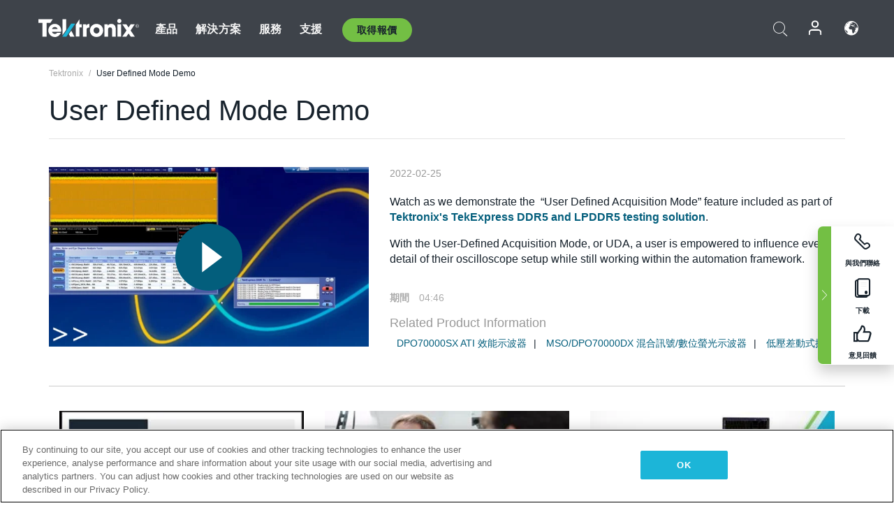

--- FILE ---
content_type: text/html; charset=utf-8
request_url: https://www.tek.com/tw/video/product-demo/user-defined-mode-demo
body_size: 13537
content:



<!DOCTYPE html>
<html lang="zh-TW">
<head itemscope itemtype="http://schema.org/WebSite">
    <meta charset="utf-8">
    <meta http-equiv="X-UA-Compatible" content="IE=edge">
    <meta name="viewport" content="width=device-width" />
    <meta http-equiv="content-language" content="zh-TW">

        <!--Critical CSS Styles-->
        
        <!--CSS Styles-->
        <link rel="stylesheet" id="tek-main-css" href="/patternlab/css/tek.css?v-2026.01.22.1" as="style" data-version="2026.01.22.1">
        <noscript id="tek-main-css-noscript"><link rel="stylesheet" href="/patternlab/css/tek.css?v-2026.01.22.1"></noscript>


    <style type="text/css" data-source="global">
        
    </style>
    <style type="text/css" data-source="localized">
            
    </style>

    <style>
.bundle-card{
overflow: visible;
}
.oem-hide{display:none !important;}
.bundle-card .bundle-price {
font-size:1.425rem!important;
}
@media screen and (min-width: 992px) and (max-width: 1279px){
.bundle-card .bundle-price {
font-size:1.1rem!important;
}
}
.new-nav-item::before {
    color: #73bf44;
    display: initial;
}
:lang(en) .new-nav-item::before, :lang(en) header.header--redesign .nav--main ul li ul li a.category[href="https://my.tek.com/tektalk/"]:before
{
  content: "NEW! ";
   color: #73bf44;
    display: initial;
}
:lang(ja) .new-nav-item::before {
    content: "新着 ";
}
:lang(zh-CN) .new-nav-item::before {
    content: "新的 ";
}
:lang(de-DE) .new-nav-item::before {
    content: "Neu ";
}
:lang(fr-FR) .new-nav-item::before {
    content: "Nouveau "
}
:lang(zh-TW) .new-nav-item::before {
    content: "新的 ";
}
@media screen and (min-width: 992px) {
:lang(fr-FR) .new-nav-item::before {left: -45px;}
  .new-nav-item::before {
    position: absolute;
    left: -20px;
  }
}
.tek-accordion-content {display:none;}
div#drift-frame-controller{z-index:214748364!important;}
@media only screen and (max-width:425px){#onetrust-banner-sdk.otFlat{max-height:25%!important}#onetrust-banner-sdk #onetrust-policy{margin-left:0;margin-top:10px!important}#onetrust-banner-sdk .ot-sdk-columns{width:48%!important;float:left;box-sizing:border-box;padding:0;display:initial;margin-right:2%}#onetrust-consent-sdk #onetrust-button-group button:first-child{margin-top:40px!important}#onetrust-banner-sdk #onetrust-close-btn-container{top:0!important}#onetrust-banner-sdk #onetrust-banner-sdk.ot-close-btn-link,#onetrust-banner-sdk.ot-close-btn-link{padding-top:0!important}}
@media screen and (max-width: 767px){
footer.footer.footer-redesign .footer-connect .social-media-container a {font-size:2rem;}
}
@media screen and (max-width: 300px){
footer.footer.footer-redesign .footer-connect .social-media-container a {font-size:1rem;}
}
/* Slick */
.slider-wrap .slider.slick-slider .banner {display:none;}
.slider-wrap .slider.slick-slider .banner:first-child {display:block;}
.slider-wrap .slider.slick-slider.slick-initialized .banner {display:block;}
/* Documents */
main.main .main-content img.lazy {
max-height: 285px;
min-height: 285px;
}
main.main .main-content #sidebar-wrapper img.lazy,
main.main .main-content img.lazy.loaded,
main.main .main-content .chap-nav img.lazy {
max-height: inherit;
min-height: inherit;
}
main.main .main-content:after,
main.main .main-content #wrapper:after {
    clear: both;
    content: "";
    display: table;
}
@media screen and (min-width: 577px){
  main.main .doc__img {margin: 20px 15px 0px 45px;}
}
/* Slick */
.slider.js-slider-dots img.lazy.loaded,
.main-content img.lazy.loaded {
    max-height: initial;
}
/* MSDM */
div[data-form-block-id="249c9904-bdc6-ee11-9078-6045bd058aac"] {
  visibility: hidden;
  max-height: 1px;
  max-width: 1px;
  overflow: hidden;
}
</style>
    <!--END CSS tyles-->

        <script type="text/javascript" src="/static/js/vendor/jquery-3.5.1.min.js"></script>
<script>
window.dataLayer = window.dataLayer || [];
</script>

<!-- Optimizely -->
<script async src="/api/optimizelyjs/6238166017900544.js"></script>
<!-- End Optimizely -->

<!-- Google Tag Manager -->
<script>(function(w,d,s,l,i){w[l]=w[l]||[];w[l].push({'gtm.start':
new Date().getTime(),event:'gtm.js'});var f=d.getElementsByTagName(s)[0],
j=d.createElement(s),dl=l!='dataLayer'?'&l='+l:'';j.async=true;j.src=
'https://www.googletagmanager.com/gtm.js?id='+i+dl;f.parentNode.insertBefore(j,f);
})(window,document,'script','dataLayer','GTM-77N6');</script>
<!-- End Google Tag Manager -->

    <title itemprop="name">User Defined Mode Demo | Tektronix</title>
    <meta name="keywords" content="User Defined Mode Demo, " />
    <meta name="description" content="Watch as we demonstrate the&#160; “User Defined Acquisition Mode” feature included as part of Tektronix&#39;s TekExpress DDR5 and LPDDR5 testing solution. With the User-Defined Acquisition Mode, or UDA, a user" />

<!--Open Graph Tags-->
    <meta property="og:title" content="User Defined Mode Demo" />

<meta property="og:type" content="website" />


<meta property="og:url" content="https://www.tek.com/tw/video/product-demo/user-defined-mode-demo" />




<!--Canonical and Alternate URLs-->
<link rel="canonical" href="https://www.tek.com/tw/video/product-demo/user-defined-mode-demo" itemprop="url" />



<!--Developer site considerations-->

        <link rel="alternate" hreflang="en" href="https://www.tek.com/en/video/product-demo/user-defined-mode-demo" />
        <link rel="alternate" hreflang="x-default" href="https://www.tek.com/en/video/product-demo/user-defined-mode-demo" />
        <link rel="alternate" hreflang="ja-jp" href="https://www.tek.com/ja/video/product-demo/user-defined-mode-demo" />
        <link rel="alternate" hreflang="de-de" href="https://www.tek.com/de/video/product-demo/user-defined-mode-demo" />
        <link rel="alternate" hreflang="ru-ru" href="https://www.tek.com/ru/video/product-demo/user-defined-mode-demo" />
        <link rel="alternate" hreflang="fr-fr" href="https://www.tek.com/fr/video/product-demo/user-defined-mode-demo" />
        <link rel="alternate" hreflang="zh-cn" href="https://www.tek.com.cn/video/product-demo/user-defined-mode-demo" />
        <link rel="alternate" hreflang="zh-tw" href="https://www.tek.com/tw/video/product-demo/user-defined-mode-demo" />
        <link rel="alternate" hreflang="ko-kr" href="https://www.tek.com/ko/video/product-demo/user-defined-mode-demo" />
        <link rel="alternate" hreflang="vi-vn" href="https://www.tek.com/vn/video/product-demo/user-defined-mode-demo" />
    


<meta name="twitter:text:title" content="User Defined Mode Demo">
<meta name="twitter:title" content="User Defined Mode Demo">
<meta name="twitter:card" content="summary_large_image">
<meta name="twitter:image" content="https://www.tek.com/-/media/images/video-images/user-defined-mode-demo.jpg">
<meta name="twitter:image:alt" content="DDR5 TekExpress Software">
<meta name="twitter:description" content="DDR/LPDDR&amp;nbsp;User Defined Acquisition Mode Demo">

    

    <script type="text/plain" class="optanon-category-C0002">
        if(document.cookie.indexOf('SC_TRACKING_CONSENT') == -1)
        {
            fetch("/api/trackingconsent/giveconsent", {method: "GET", credentials: 'include'});
        }
    </script>
</head>
<body class="" data-channel="" sc-item-id="{FE33055B-6196-4D65-9294-3FDBD6685C71}" data-user-email="" data-user-name="" data-cf-country="US">
<!-- Google Tag Manager (noscript) -->
<noscript><iframe src="https://www.googletagmanager.com/ns.html?id=GTM-77N6"
height="0" width="0" style="display:none;visibility:hidden"></iframe></noscript>
<!-- End Google Tag Manager (noscript) -->

    <header class="header header--redesign tek-contact">
    <div class="header__top-mobile">
        <div class="header__btn">
    <div class="block--phone">
        <div class="buyquote-phone icon-phone"><a class="buy-contact-number"></a></div>
    </div>
    <div id="btn-search" class="btn--search">
        <span class="sr-only">切換搜尋</span>
        <span class="icon-search"></span>
    </div>
        <div class="btn--lang">
            <a class="icon-earth header-right__item"><span class="region-text"></span></a>

            <div id="lang-selector-nav" class="lang-selector-bar lang-selector-redesign">
                <div class="lang-selector-bar__header">
                    <div class="header-text">Current Language</div>
                    <div class="header-right__item"><span class="btn-close">×</span></div>
                    <div class="region-text">Chinese (Traditional, Taiwan)</div>
                </div>
                <p class="lang-selector-bar__message">選取語言：</p>
                <nav class="lang-selector-bar__lang-menu">
                    <ul>
                                <li><a href="https://www.tek.com/en/video/product-demo/user-defined-mode-demo">English</a></li>
                                <li><a href="https://www.tek.com/fr/video/product-demo/user-defined-mode-demo">FRAN&#199;AIS</a></li>
                                <li><a href="https://www.tek.com/de/video/product-demo/user-defined-mode-demo">DEUTSCH</a></li>
                                <li><a href="https://www.tek.com/vn/video/product-demo/user-defined-mode-demo">Việt Nam</a></li>
                                <li><a href="https://www.tek.com.cn/video/product-demo/user-defined-mode-demo">简体中文</a></li>
                                <li><a href="https://www.tek.com/ja/video/product-demo/user-defined-mode-demo">日本語</a></li>
                                <li><a href="https://www.tek.com/ko/video/product-demo/user-defined-mode-demo">한국어</a></li>
                                <li><a href="https://www.tek.com/tw/video/product-demo/user-defined-mode-demo">繁體中文</a></li>
                    </ul>
                </nav>

            </div>
        </div>
    <div id="btn-menu" class="btn--menu">
        <span class="sr-only">切換功能表</span>
        <span class="icon-menu"></span>
    </div>
</div><div class="search-block-form">
    
<div class="page-quick-search">
<form action="/api/searchbar/search" method="post"><input name="__RequestVerificationToken" type="hidden" value="cEhjByGm2lKHavydac9lMl7jjy6emlpChpZJvw9OdhXK1h1uMzFZF88DNn1QN2UQoXiduO8gp4uarDbbbQqHOTJCMGPrF9MQCm0T7srooJo1" /><input id="uid" name="uid" type="hidden" value="ce22e590-c601-4e5c-a23d-c843aee244d9" />        <div class="form-item">
            <input autocomplete="off" class="form-search form-search-input search-input-4204fd06fde04d95af3641868dc961d3" id="4204fd06fde04d95af3641868dc961d3" name="SearchText" placeholder="搜尋" type="text" value="" />
        </div>
        <div class="form-actions">
            <input type="submit" autocomplete="off" id="edit-submit" value="搜尋" class="button form-submit search-button-4204fd06fde04d95af3641868dc961d3" />
        </div>
</form>
    <div class="search-quick-container" id="search-container-result-4204fd06fde04d95af3641868dc961d3" style="display: none;">
        <div class="helper-container">
            <div class="close-container"><span class="btn-close" data-search-id="4204fd06fde04d95af3641868dc961d3">x</span></div>
            <div class="mobile-tabs">
                <div class="tabs-container">
                    <div data-tab-id="prod-tab" data-search-id="4204fd06fde04d95af3641868dc961d3" class="tab active product-tab-products-content"></div>
                    <div data-tab-id="doc-tab" data-search-id="4204fd06fde04d95af3641868dc961d3" class="tab product-tab-docs-content"></div>
                </div>
            </div>
            <div class="row padding-20 content-row">
                <div data-tab-content-id="prod-tab" class="col-md-6 col-xs-12 tab-content active prod-tab-content">
                    <div class="products-content">
                    </div>
                </div>
                <div data-tab-content-id="doc-tab" class="col-md-6 col-xs-12 tab-content inactive docs-tab-content">
                    <div class="docs-content">
                    </div>
                </div>
            </div>
            <div class="no-results-link">To find technical documents by model, try our <a href="/tw/product-support">Product Support Center</a></div>
            <div class="center mr-show-it-all go-to-all-results"><a href="/tw/search">Show all results →</a></div>
        </div>
    </div>
</div>
</div>
<div class="header__logo">
    <div class="block">
        <a href="/tw/">
            <picture><img src="/patternlab/images/transparent-pixel.png" class="main-logo lazy" alt="logo" data-src="/-/media/project/tek/images/logos/logo.svg?iar=0"></picture>
        </a>
        <a href="/tw/">
            <picture><img src="/patternlab/images/transparent-pixel.png" class="second-logo lazy" alt="mobile_logo" data-src="/-/media/project/tek/images/logos/mobile_logo.svg?iar=0"></picture>
        </a>
    </div>
</div>
    </div>
    <div class="header__menu">
        <div class="header-left">
            

<nav class="nav--main">
    <ul>
                    <li>


                <a class="parent-item" href="/tw/">產品</a>

                <div class="sub-menu">
                    <div class="container w--dynamic">

                        <div class="row">

                                <div class="col-xs-12 col-md-4 menu-col">
                                    <ul>

                                            <li>
<a class="category" href="/tw/products/oscilloscopes-and-probes">示波器和探棒</a>                                            </li>
                                                <li>
                                                    <ul>

                                                                        <li>
                                                                            <a href="/tw/products/oscilloscopes">示波器</a>
                                                                        </li>
                                                                        <li>
                                                                            <a href="/tw/products/oscilloscopes/high-speed-digitizers">高速數位器</a>
                                                                        </li>
                                                                        <li>
                                                                            <a href="/tw/products/oscilloscopes/oscilloscope-probes">探棒與配件</a>
                                                                        </li>
                                                    </ul>
                                                </li>
                                            <li>
<a class="m-t-lg-29 category" href="/tw/products/software">軟體</a>                                            </li>
                                                <li>
                                                    <ul>

                                                                        <li>
                                                                            <a href="/tw/products/software?category=bench-software">工作台軟體</a>
                                                                        </li>
                                                                        <li>
                                                                            <a href="/tw/products/software?category=data-analysis">資料分析</a>
                                                                        </li>
                                                                        <li>
                                                                            <a href="/tw/products/software?category=test-automation">測試自動化</a>
                                                                        </li>
                                                    </ul>
                                                </li>
                                            <li>
<a class="m-t-lg-29 category" href="/tw/products/analyzers">分析儀</a>                                            </li>
                                                <li>
                                                    <ul>

                                                                        <li>
                                                                            <a href="/tw/products/spectrum-analyzers">頻譜分析儀</a>
                                                                        </li>
                                                                        <li>
                                                                            <a href="/tw/products/keithley/4200a-scs-parameter-analyzer">參數分析儀</a>
                                                                        </li>
                                                                        <li>
                                                                            <a href="/tw/products/coherent-optical-products">光調變分析儀</a>
                                                                        </li>
                                                                        <li>
                                                                            <a href="/tw/products/frequency-counters">計頻器</a>
                                                                        </li>
                                                    </ul>
                                                </li>
                                                                            </ul>
                                </div>
                                <div class="col-xs-12 col-md-4 menu-col">
                                    <ul>

                                            <li>
<a class="category" href="/tw/products/signal-generators">訊號產生器</a>                                            </li>
                                                <li>
                                                    <ul>

                                                                        <li>
                                                                            <a href="/tw/products/signal-generators/arbitrary-function-generator">任意函數產生器</a>
                                                                        </li>
                                                                        <li>
                                                                            <a href="/tw/products/arbitrary-waveform-generators">任意波形產生器</a>
                                                                        </li>
                                                    </ul>
                                                </li>
                                            <li>
<a class="m-t-lg-29 category" href="/tw/products/sources-and-supplies">電源和電源供應器</a>                                            </li>
                                                <li>
                                                    <ul>

                                                                        <li>
                                                                            <a href="/tw/products/keithley/source-measure-units">電源量測設備</a>
                                                                        </li>
                                                                        <li>
                                                                            <a href="/tw/products/dc-power-supplies">直流電源供應器</a>
                                                                        </li>
                                                                        <li>
                                                                            <a href="/tw/products/dc-electronic-loads">直流電子負載</a>
                                                                        </li>
                                                                        <li>
                                                                            <a href="/tw/products/ea/bidirectional-power-supplies">DC 雙向供應器</a>
                                                                        </li>
                                                                        <li>
                                                                            <a href="/tw/products/battery-test-and-simulation">電化學產品</a>
                                                                        </li>
                                                    </ul>
                                                </li>
                                            <li>
<a class="m-t-lg-29 category" href="/tw/products/meters">電錶</a>                                            </li>
                                                <li>
                                                    <ul>

                                                                        <li>
                                                                            <a href="/tw/products/keithley/benchtop-digital-multimeter">數位萬用電錶</a>
                                                                        </li>
                                                                        <li>
                                                                            <a href="/tw/products/keithley/data-acquisition-daq-systems">切換和資料擷取系統</a>
                                                                        </li>
                                                                        <li>
                                                                            <a href="/tw/products/keithley/low-level-sensitive-and-specialty-instruments">低位準儀器/靈敏和專用儀器</a>
                                                                        </li>
                                                    </ul>
                                                </li>
                                                                            </ul>
                                </div>
                                <div class="col-xs-12 col-md-4 menu-col">
                                    <ul>

                                            <li>
<a class="category" href="/tw/products">其他產品</a>                                            </li>
                                                <li>
                                                    <ul>

                                                                        <li>
                                                                            <a class="new-nav-item" href="/tw/products/reference-solutions">參考解決方案</a>
                                                                        </li>
                                                                        <li>
                                                                            <a href="/tw/products/keithley/semiconductor-testing-systems">半導體測試系統</a>
                                                                        </li>
                                                                        <li>
                                                                            <a href="/tw/products/components-accessories">元件和配件</a>
                                                                        </li>
                                                                        <li>
                                                                            <a href="/tw/buy/encore">翻新測試設備</a>
                                                                        </li>
                                                                        <li>
                                                                            <a class="nav-highlight mb-3" href="/tw/tools">Product Selectors &amp; Calculators ⇨</a>
                                                                        </li>
                                                    </ul>
                                                </li>
                                            <li>
<a class="category" href="/tw/products/keithley">吉時利產品</a>                                            </li>
                                            <li>
<a class="category" href="/tw/products/ea">EA Elektro-Automatik 產品</a>                                            </li>
                                            <li>
<a class="category" href="/tw/products">查看所有產品</a>                                            </li>
                                            <li>
<a class="category" href="/tw/buy/promotions">促銷活動</a>                                            </li>
                                                                            </ul>
                                </div>
                        </div>
                    </div>
                </div>
            </li>
            <li>


                <a class="parent-item" href="/tw/">解決方案</a>

                <div class="sub-menu">
                    <div class="container w--dynamic">

                        <div class="row">

                                <div class="col-xs-12 col-md-3 key-trends-col menu-col">
                                    <ul>

                                            <li>
<a class="category" href="/tw/solutions">行業</a>                                            </li>
                                                <li>
                                                    <ul>

                                                                        <li>
                                                                            <a href="/tw/solutions/application/research">進階研究</a>
                                                                        </li>
                                                                        <li>
                                                                            <a href="/tw/solutions/industry/aero-def">航太與國防</a>
                                                                        </li>
                                                                        <li>
                                                                            <a href="/tw/solutions/industry/automotive-test-solutions">汽車</a>
                                                                        </li>
                                                                        <li>
                                                                            <a href="/tw/education/university-labs">教育與教學實驗室</a>
                                                                        </li>
                                                                        <li>
                                                                            <a href="/tw/solutions/industry/medical-devices-and-systems">醫療裝置和系統</a>
                                                                        </li>
                                                                        <li>
                                                                            <a class="new-nav-item" href="/tw/solutions/industry/power-semiconductor">功率半導體</a>
                                                                        </li>
                                                                        <li>
                                                                            <a href="/tw/solutions/industry/renewable-energy">再生能源</a>
                                                                        </li>
                                                                        <li>
                                                                            <a href="/tw/solutions/industry/semiconductor-design-and-manufacturing">半導體設計與製造</a>
                                                                        </li>
                                                    </ul>
                                                </li>
                                                                            </ul>
                                </div>
                                <div class="col-xs-12 col-md-9 app-ind-col menu-col">
                                    <ul>

                                            <li>
<a class="category" href="/tw/solutions">應用</a>                                            </li>
                                                <li>
                                                    <ul>

                                                                        <li>
                                                                            <a href="/tw/solutions/application/3d-sensing">3D 感應與影像特性</a>
                                                                        </li>
                                                                        <li>
                                                                            <a href="/tw/solutions/application/emi-emc-testing">EMI/EMC 測試</a>
                                                                        </li>
                                                                        <li>
                                                                            <a href="/tw/solutions/application/high-speed-serial-communication">高速串列通訊</a>
                                                                        </li>
                                                                        <li>
                                                                            <a href="/tw/solutions/application/material-science">材料科學和工程</a>
                                                                        </li>
                                                                        <li>
                                                                            <a href="/tw/">軍事與政府</a>
                                                                        </li>
                                                                        <li>
                                                                            <a href="/tw/solutions/application/power-efficiency">電源效率</a>
                                                                        </li>
                                                                        <li>
                                                                            <a href="/tw/solutions/application/rf-testing">射頻測試</a>
                                                                        </li>
                                                                        <li>
                                                                            <a href="/tw/solutions/application/test-automation">測試自動化</a>
                                                                        </li>
                                                                        <li>
                                                                            <a href="/tw/">有線通訊設備</a>
                                                                        </li>
                                                    </ul>
                                                </li>
                                            <li>
<a class="m-t-lg-29 category" href="/tw/solutions">All Solutions</a>                                            </li>
                                                                            </ul>
                                </div>
                        </div>
                    </div>
                </div>
            </li>
            <li>

                    <meta itemprop="serviceType" content="服務" />

                <a class="parent-item" href="/tw/">服務</a>

                <div class="sub-menu">
                    <div class="container w--dynamic">

                        <div class="row">

                                <div class="col-xs-12 col-md-4 menu-col">
                                    <ul>

                                            <li>
<a class="category" href="/tw/services/calibration-services">                                                    <span itemprop="name">
                                                        校準服務
                                                    </span>
</a>                                            </li>
                                                <li>
                                                    <ul>

                                                                        <li>
                                                                            <div>
                                                                                <span itemprop="name">
                                                                                    <a href="/tw/services/calibration-services/factory-verified-calibration-services">原廠認證校驗</a>
                                                                                </span>
                                                                            </div>
                                                                        </li>
                                                                        <li>
                                                                            <div>
                                                                                <span itemprop="name">
                                                                                    <a href="/tw/services/calibration-services/multi-brand-oem-compliant-calibration-services">多重品牌相容校驗</a>
                                                                                </span>
                                                                            </div>
                                                                        </li>
                                                                        <li>
                                                                            <div>
                                                                                <span itemprop="name">
                                                                                    <a href="/tw/services/calibration-services/quality">品質與認可</a>
                                                                                </span>
                                                                            </div>
                                                                        </li>
                                                                        <li>
                                                                            <div>
                                                                                <span itemprop="name">
                                                                                    <a href="/tw/services/calibration-services/calibration-capabilities">校驗能力</a>
                                                                                </span>
                                                                            </div>
                                                                        </li>
                                                                        <li>
                                                                            <div>
                                                                                <span itemprop="name">
                                                                                    <a href="/tw/services/calibration-services/locations">位置</a>
                                                                                </span>
                                                                            </div>
                                                                        </li>
                                                                        <li>
                                                                            <div>
                                                                                <span itemprop="name">
                                                                                    <a href="/tw/services/calibration-services/calibration-services-levels">服務層次</a>
                                                                                </span>
                                                                            </div>
                                                                        </li>
                                                                        <li>
                                                                            <div>
                                                                                <span itemprop="name">
                                                                                    <a href="/tw/services/test-equipment-repair/rma-status-search">原廠級校驗狀態追蹤</a>
                                                                                </span>
                                                                            </div>
                                                                        </li>
                                                                        <li>
                                                                            <div>
                                                                                <span itemprop="name">
                                                                                    <a class="nav-highlight" href="/tw/services/multi-brand-quote-request">多重品牌服務要求 ⇨</a>
                                                                                </span>
                                                                            </div>
                                                                        </li>
                                                                        <li>
                                                                            <div>
                                                                                <span itemprop="name">
                                                                                    <a class="nav-highlight" href="/tw/services/select-factory-service-request">原廠服務要求 ⇨</a>
                                                                                </span>
                                                                            </div>
                                                                        </li>
                                                    </ul>
                                                </li>
                                            <li>
<a class="m-t-lg-29 category" href="/tw/services/asset-management">                                                    <span itemprop="name">
                                                        資產管理服務
                                                    </span>
</a>                                            </li>
                                                <li>
                                                    <ul>

                                                                        <li>
                                                                            <div>
                                                                                <span itemprop="name">
                                                                                    <a href="/tw/services/asset-management/calweb">CalWeb</a>
                                                                                </span>
                                                                            </div>
                                                                        </li>
                                                                        <li>
                                                                            <div>
                                                                                <span itemprop="name">
                                                                                    <a href="/tw/services/asset-management/managed-services">儀器管理服務</a>
                                                                                </span>
                                                                            </div>
                                                                        </li>
                                                    </ul>
                                                </li>
                                                                            </ul>
                                </div>
                                <div class="col-xs-12 col-md-4 menu-col">
                                    <ul>

                                            <li>
<a class="category" href="/tw/services/test-equipment-repair">                                                    <span itemprop="name">
                                                        維修服務
                                                    </span>
</a>                                            </li>
                                                <li>
                                                    <ul>

                                                                        <li>
                                                                            <div>
                                                                                <span itemprop="name">
                                                                                    <a class="oem-hide" href="/tw/services/test-equipment-repair/rma-request">安排維修服務</a>
                                                                                </span>
                                                                            </div>
                                                                        </li>
                                                                        <li>
                                                                            <div>
                                                                                <span itemprop="name">
                                                                                    <a href="/tw/services/test-equipment-repair/rma-status-search">追蹤維修狀態</a>
                                                                                </span>
                                                                            </div>
                                                                        </li>
                                                                        <li>
                                                                            <div>
                                                                                <span itemprop="name">
                                                                                    <a href="/webform/request-tektronix-parts-information">零件</a>
                                                                                </span>
                                                                            </div>
                                                                        </li>
                                                                        <li>
                                                                            <div>
                                                                                <span itemprop="name">
                                                                                    <a href="/tw/services/test-equipment-repair/warranty-status-search">查看產品保固狀態</a>
                                                                                </span>
                                                                            </div>
                                                                        </li>
                                                    </ul>
                                                </li>
                                                                            </ul>
                                </div>
                                <div class="col-xs-12 col-md-4 menu-col">
                                    <ul>

                                            <li>
<a class="category" href="/tw/services/ea-factory-service">EA Elektro-Automatik 服務</a>                                            </li>
                                            <li>
<a class="category" href="/tw/component-solutions">Tektronix 元件解決方案</a>                                            </li>
                                            <li>
<a class="category" href="/tw/services/factory-service-plans">服務方案</a>                                            </li>
                                            <li>
<a class="category" href="/tw/services">查看所有服務</a>                                            </li>
                                                                            </ul>
                                </div>
                        </div>
                    </div>
                </div>
            </li>
            <li>


                <a class="parent-item" href="/tw/">支援</a>

                <div class="sub-menu">
                    <div class="container w--dynamic">

                        <div class="row">

                                <div class="col-xs-12 col-md-4 menu-col">
                                    <ul>

                                            <li>
<a class="category" href="/tw/ownerresources">產品</a>                                            </li>
                                                <li>
                                                    <ul>

                                                                        <li>
                                                                            <a href="/tw/support/datasheets-manuals-software-downloads"> 產品支援和下載</a>
                                                                        </li>
                                                                        <li>
                                                                            <a href="/tw/order-status-search">訂單狀態</a>
                                                                        </li>
                                                                        <li>
                                                                            <a href="/tw/product-registration">產品註冊</a>
                                                                        </li>
                                                                        <li>
                                                                            <a href="/tw/services/test-equipment-repair/warranty-status-search">查看產品保固狀態</a>
                                                                        </li>
                                                                        <li>
                                                                            <a href="/tw/buy/request-parts-information">零件</a>
                                                                        </li>
                                                    </ul>
                                                </li>
                                            <li>
<a class="m-t-lg-29 category" href="/tw/products/software">軟體</a>                                            </li>
                                                <li>
                                                    <ul>

                                                                        <li>
                                                                            <a href="/tw/support/datasheets-manuals-software-downloads">軟體下載</a>
                                                                        </li>
                                                                        <li>
                                                                            <a href="/tw/support/products/product-license">TEKAMS (軟體授權管理)</a>
                                                                        </li>
                                                    </ul>
                                                </li>
                                            <li>
<a class="m-t-lg-29 category" href="/tw/support/resource-center">資源</a>                                            </li>
                                                <li>
                                                    <ul>

                                                                        <li>
                                                                            <a href="/tw/support/ea">EA Elektro-Automatik 支援</a>
                                                                        </li>
                                                                        <li>
                                                                            <a href="/tw/support/faqs">常見問題</a>
                                                                        </li>
                                                                        <li>
                                                                            <a href="/tw/support">支援中心</a>
                                                                        </li>
                                                                        <li>
                                                                            <a href="https://my.tek.com/zh-TW/support/create-new-support-case/">技術支援</a>
                                                                        </li>
                                                    </ul>
                                                </li>
                                                                            </ul>
                                </div>
                                <div class="col-xs-12 col-md-4 menu-col">
                                    <ul>

                                            <li>
<a class="category" href="/tw/buy">如何以及在哪裡購買</a>                                            </li>
                                                <li>
                                                    <ul>

                                                                        <li>
                                                                            <a href="/tw/contact-tek">與我們聯絡</a>
                                                                        </li>
                                                                        <li>
                                                                            <a href="/tw/buy/partner-locator">經銷商定位器</a>
                                                                        </li>
                                                                        <li>
                                                                            <a href="/tw/buy/gsa-multiple-award-schedule-pricelist">GSA 程式</a>
                                                                        </li>
                                                                        <li>
                                                                            <a href="/tw/buy/promotions">促銷活動</a>
                                                                        </li>
                                                    </ul>
                                                </li>
                                            <li>
<a class="m-t-lg-29 category" href="/tw/about-us/integrity-and-compliance-program">遵守</a>                                            </li>
                                                <li>
                                                    <ul>

                                                                        <li>
                                                                            <a href="/tw/support/export-codes">出口代碼</a>
                                                                        </li>
                                                                        <li>
                                                                            <a href="/tw/about-us/integrity-and-compliance-program">誠信合規</a>
                                                                        </li>
                                                                        <li>
                                                                            <a href="/tw/services/recycle">產品回收（僅限歐洲）</a>
                                                                        </li>
                                                                        <li>
                                                                            <a href="/tw/support/product-security">產品安全</a>
                                                                        </li>
                                                                        <li>
                                                                            <a href="/tw/services/customer-quality-assurance">品質保證</a>
                                                                        </li>
                                                                        <li>
                                                                            <a href="/tw/services/safety">安全召回</a>
                                                                        </li>
                                                                        <li>
                                                                            <a href="/tw/documents/service/traceability-map-beaverton-pdf">可追溯性</a>
                                                                        </li>
                                                    </ul>
                                                </li>
                                                                            </ul>
                                </div>
                                <div class="col-xs-12 col-md-4 menu-col">
                                    <ul>

                                            <li>
<a class="category" href="/tw/about-us">公司</a>                                            </li>
                                                <li>
                                                    <ul>

                                                                        <li>
                                                                            <a href="/tw/about-us">關於我們</a>
                                                                        </li>
                                                                        <li>
                                                                            <a href="/tw/newsroom?category=blogs&amp;lang=zh-TW">部落格</a>
                                                                        </li>
                                                                        <li>
                                                                            <a href="/tw/stories">客戶故事</a>
                                                                        </li>
                                                                        <li>
                                                                            <a href="/tw/events">活動</a>
                                                                        </li>
                                                                        <li>
                                                                            <a href="/tw/newsroom">新聞編輯室</a>
                                                                        </li>
                                                    </ul>
                                                </li>
                                            <li>
<a class="m-t-lg-29 category" href="/tw/buy/partners">合作夥伴入口網站</a>                                            </li>
                                            <li>
<a class="m-t-lg-29 category" href="https://my.tek.com/en/tektalk/?_gl=1*2wluc8*_gcl_au*MTE2NjcyNTE0MS4xNzI0MTI1NTQ0*_ga*OTA5OTY3NzMxLjE2Njg0MDUzODA.*_ga_1HMYS1JH9M*MTcyNDEyOTY3My42NTguMS4xNzI0MTM3MTgwLjYwLjAuMA..">TekTalk 使用者社群</a>                                            </li>
                                            <li>
                                            </li>
                                                                            </ul>
                                </div>
                        </div>
                    </div>
                </div>
            </li>
        <li>
                <div class="header-left__item block-buyquote">
        <nav class="nav--buy-quote">
            <ul>
                <li>
                        <a href="#" class="btn btn--green btn--small btn-quote parent-item">取得報價</a>
                    <div class="buy-quote sub-menu">
                        <div class="container">
                            <div class="row" style="justify-content: center;">
                                    <div class="thumbnails-wrap">
<a class="icon-top icon-scope" href="/tw/buy/tekstore/quote">取得產品報價</a><a class="icon-top icon-repair-service" href="/tw/request-service-quote-or-info">取得服務報價</a><a class="icon-top icon-contact-card-2021" title="Contact Sales" href="/tw/buy/request-sales-contact">聯絡銷售</a>                                    </div>
                            </div>
                        </div>
                    </div>
                </li>
            </ul>
        </nav>
    </div>

        </li>
    </ul>
</nav>

        </div>
        <div class="region--header_menu_right">
            <div class="header-right">
                

<div class="block--phone header-right__item">
    <div class="buyquote-phone">
        <a class="buy-contact-number"></a>
    </div>
</div>
<div class="search-block-form header-right__item">
    <div class="btn--search parent-item">
        <span class="sr-only">切換搜尋</span>
        <span class="icon-search"></span>
    </div>
    <div class="header-search-form">
        
<div class="page-quick-search">
<form action="/api/searchbar/search" method="post"><input name="__RequestVerificationToken" type="hidden" value="WlzJkSL-JKSK8BrYlnUHmb77HBAj_jhmnEHQYOYx__TNGwF6bToqygz4X2tpmrxmEShz1Fkly3DA1CYWl4a9ABV877V8qtYGYMxFOtIvpj01" /><input id="uid" name="uid" type="hidden" value="8686de6d-72fe-4e17-8bcb-63549d993e16" />        <div class="form-item">
            <input autocomplete="off" class="form-search form-search-input search-input-11fb7560a6384d3aa2ecf4b280a105ad" id="11fb7560a6384d3aa2ecf4b280a105ad" name="SearchText" placeholder="搜尋" type="text" value="" />
        </div>
        <div class="form-actions">
            <input type="submit" autocomplete="off" id="edit-submit" value="搜尋" class="button form-submit search-button-11fb7560a6384d3aa2ecf4b280a105ad" />
        </div>
</form>
    <div class="search-quick-container" id="search-container-result-11fb7560a6384d3aa2ecf4b280a105ad" style="display: none;">
        <div class="helper-container">
            <div class="close-container"><span class="btn-close" data-search-id="11fb7560a6384d3aa2ecf4b280a105ad">x</span></div>
            <div class="mobile-tabs">
                <div class="tabs-container">
                    <div data-tab-id="prod-tab" data-search-id="11fb7560a6384d3aa2ecf4b280a105ad" class="tab active product-tab-products-content"></div>
                    <div data-tab-id="doc-tab" data-search-id="11fb7560a6384d3aa2ecf4b280a105ad" class="tab product-tab-docs-content"></div>
                </div>
            </div>
            <div class="row padding-20 content-row">
                <div data-tab-content-id="prod-tab" class="col-md-6 col-xs-12 tab-content active prod-tab-content">
                    <div class="products-content">
                    </div>
                </div>
                <div data-tab-content-id="doc-tab" class="col-md-6 col-xs-12 tab-content inactive docs-tab-content">
                    <div class="docs-content">
                    </div>
                </div>
            </div>
            <div class="no-results-link">To find technical documents by model, try our <a href="/tw/product-support">Product Support Center</a></div>
            <div class="center mr-show-it-all go-to-all-results"><a href="/tw/search">Show all results →</a></div>
        </div>
    </div>
</div>
    </div>
</div><nav class="header-right__item nav--account">
    <ul>
            <li class="nav--account__login">
                <form action="/identity/externallogin?authenticationType=AzureB2C&amp;ReturnUrl=%2fidentity%2fexternallogincallback%3fReturnUrl%3d%252ftw%252fvideo%252fproduct-demo%252fuser-defined-mode-demo%26sc_site%3dus%26authenticationSource%3dDefault&amp;sc_site=us" method="post">    <button type="submit" class="login-link">登入</button>
</form>
            </li>
    </ul>
</nav><a class="icon-earth header-right__item"><span class="region-text"></span></a>

<div id="lang-selector-nav" class="lang-selector-bar lang-selector-redesign">
    <div class="lang-selector-bar__header">
        <div class="header-text">Current Language</div>
        <div class="header-right__item"><span class="btn-close">×</span></div>
        <div class="region-text">Chinese (Traditional, Taiwan)</div>
    </div>
    <p class="lang-selector-bar__message">選取語言：</p>
    <nav class="lang-selector-bar__lang-menu">
        <ul>
                    <li><a href="https://www.tek.com/en/video/product-demo/user-defined-mode-demo">English</a></li>
                    <li><a href="https://www.tek.com/fr/video/product-demo/user-defined-mode-demo">FRAN&#199;AIS</a></li>
                    <li><a href="https://www.tek.com/de/video/product-demo/user-defined-mode-demo">DEUTSCH</a></li>
                    <li><a href="https://www.tek.com/vn/video/product-demo/user-defined-mode-demo">Việt Nam</a></li>
                    <li><a href="https://www.tek.com.cn/video/product-demo/user-defined-mode-demo">简体中文</a></li>
                    <li><a href="https://www.tek.com/ja/video/product-demo/user-defined-mode-demo">日本語</a></li>
                    <li><a href="https://www.tek.com/ko/video/product-demo/user-defined-mode-demo">한국어</a></li>
                    <li><a href="https://www.tek.com/tw/video/product-demo/user-defined-mode-demo">繁體中文</a></li>
        </ul>
    </nav>

</div>

            </div>
        </div>
    </div>
</header>

    <main role="main" class="main page__content global-components-init ">
        
        

<div class="flyout-redesign sticky-btn-group">
    <div class="sticky-btn-left sticky-btn-toggle open">
        <div class="hidden-xs hidden-sm">
            <div class="icon icon-chevron-right"></div>
        </div>
    </div>
    <div class="sticky-btn-right">
        

    <div class="sticky-btn">
        <div class="icon icon-phone-bold">
            <p>與我們聯絡</p>
        </div>
        <div class="callout clearfix">
            <div class="callout__close icon-chevron-right"></div>
            <div class="scroll-xs">
                <div class="callout__content">
                    <div class="col">
                            <div class="flex-icon-wrapper">
                                    <a class="open-chat chat icon-comments hidden" data-region="tw">
                                        <div class="callout__content-title">提出問題</div>
                                    </a>
                            </div>
                            <p class="description">與 Tek 業務代表即時對談。 上班時間：上午 6:00 - 下午 4:30 (太平洋時間)</p>
                    </div>


                        <div id="refresh-callout-call" class="col">

                            <a href="" class="call icon-communication">
                                <div class="callout__content-title">致電</div>
                                <p class="description__phone">請致電</p>
                            </a>


                                <p class="description"> 與 Tek 業務代表即時對談。 上班時間：上午 8:30 - 下午 5:30 (太平洋時間)</p>

                            <p></p>
                        </div>
                    <div id="refresh-callout-contact" class="col">
                        <a href="/tw/contact-us" class=" icon-question">
                            <div class="callout__content-title">與我們聯絡</div>
                            <p class="description">若有任何評論、問題或意見，請聯絡我們</p>
                        </a>
                    </div>
                </div>
            </div>
        </div>
    </div>
<div class="sticky-btn">
    <div class="icon icon-datasheet">
        <p>下載</p>
    </div>
    <div class="callout download clearfix">
        <div class="callout__close icon-chevron-right"></div>
        <div class="scroll-xs">
            <header>
                <p>下載手冊、產品規格表、軟體等等：</p>
            </header>
<form action="/api/searchbar/search" method="post">                <div class="callout__content">
                    <input name="__RequestVerificationToken" type="hidden" value="6uhuChASM0PtRTpKzEmyNQ6hLks7vD3uTs477650u1d1ofqG4JUKft8zqEsLQSmzgoDhNqt4cXZV6FibPgfCHbXOU4YTiek5HoV-EmUNEvM1" />
                    <input id="uid" name="uid" type="hidden" value="de49f811-d607-4528-b5b1-f699e70402c4" />
                    <div class="col-2">
                        <div class="callout__content-title">下載類型</div>
                        <div class="dropdown">
                            <select class="btn btn--right-icon icon-chevron-down " id="SearchType" name="SearchType" type="button"><option selected="selected" value="">全部顯示</option>
<option value="product_series">Products</option>
<option value="datasheet">Datasheet</option>
<option value="manual">Manual</option>
<option value="software">Software</option>
<option value="document">Marketing Document</option>
<option value="faq">Faq</option>
<option value="video">Video</option>
</select>
                        </div>
                    </div>
                    <div class="col-2">
                        <div class="callout__content-title">機型或關鍵字</div>
                        <div class="form-item">
                            <input checkedname="keys" id="edit-keys" name="SearchText" placeholder="開始輸入..." title="輸入您要搜尋的術語。" type="search" value="" />
                        </div>
                    </div>

                    <div class="col-1">
                        <input type="submit" class="btn btn--right-icon icon-chevron-right" value="搜尋" />
                    </div>
                </div>
</form>        </div>
    </div>
</div>
    <div class="sticky-btn">
        <div class="icon icon-thumbs-up">
            <p>意見回饋</p>
        </div>
        <div class="callout clearfix feedback">
            <div class="callout__close icon-chevron-right"></div>
            <div class="scroll-xs">
                <div class="feedback-rating__parentcontainer">
                    <p class="m-t-32">有意見回饋嗎？我們很樂意聽聽您的看法。</p>
                    <p class="description">不論是正面或負面的建議，您的意見都能協助我們不斷改善 Tek.com 的體驗。若您遇到問題或我們提供的服務不錯，都請讓我們瞭解。</p>
                    <p><a href="https://www.surveygizmo.com/s3/4165364/www-nps-web-survey" class="btn" target="_blank" rel="noopener noreferrer">讓我們瞭解您的想法</a></p>
                </div>
            </div>
        </div>
    </div>






    </div>
</div>



<div class="container">

<div id="block-tektronix-breadcrumbs" class="block">
    <nav role="navigation">
        <ol itemscope="" itemtype="http://schema.org/BreadcrumbList">
            <li itemprop="itemListElement" itemscope="" itemtype="http://schema.org/ListItem">
                    <a href="/tw/" itemprop="item">
                        <span itemprop="name">Tektronix</span>
                    </a>
                <meta itemprop="position" content="0" />
            </li>
            <li itemprop="itemListElement" itemscope="" itemtype="http://schema.org/ListItem">
                    <span itemprop="name">User Defined Mode Demo</span>
                <meta itemprop="position" content="1" />
            </li>
        </ol>
    </nav>
</div>


<div class="header-image__none">
        <h1 class="page-title">User Defined Mode Demo</h1>

</div>
<article class="featured-video featured row">
    <div class="col-md-5">
        <div>
            



<div class="banner--video banner--video-full-width">
    <div class="video__wrapper">
        <div class="video-inner__wrapper" itemscope itemtype="http://schema.org/VideoObject">
                <a data-target-video-id="bc-id-6298720285001-958600525" class="custom-video-js tek-bc-onclick icon-play-filled top-icon">


                    <picture><source media="all and (min-width: 544px)" data-srcset="/-/media/images/video-images/user-defined-mode-demo.jpg?w=640&2025.02.26" srcset="/-/media/images/video-images/user-defined-mode-demo.jpg?w=640&2025.02.26"><source media="all and (min-width: 0px)" data-srcset="/-/media/images/video-images/user-defined-mode-demo.jpg?w=544&2025.02.26" srcset="/-/media/images/video-images/user-defined-mode-demo.jpg?w=544&2025.02.26"><img src="/-/media/images/video-images/user-defined-mode-demo.jpg?h=360&iar=0&w=640&2025.02.26" class="custom-video-js__thumbnail no-lazy-image" alt="DDR5 TekExpress Software" width="640" height="360" cachebust="2025.02.26"></picture>
                </a>
                <video-js id="bc-id-6298720285001-958600525" data-video-id="6298720285001" data-account="1572118491" data-player="6cba6CYIm" data-embed="default" class="video-js tek-bc-delay tek-video-player tek-bc-video" controls    preload="none"></video-js>
            <meta itemprop="name" content="User Defined Mode Demo" />
            <meta itemprop="description" content="Watch as we demonstrate the&amp;nbsp; &amp;ldquo;User Defined Acquisition Mode&amp;rdquo; feature included as part of Tektronix&#39;s TekExpress DDR5 and LPDDR5 testing solution.
With the User-Defined Acquisition Mode, or UDA, a user is empowered to influence every detail of their oscilloscope setup while still working within the automation framework." />
                <meta itemprop="uploadDate" content="2022-02-25" />
            <meta itemprop="duration" content="04:46" />
                <meta itemprop="thumbnailUrl" content="https://www.tek.com/-/media/images/video-images/user-defined-mode-demo.jpg" />
        </div>
    </div>
</div>           
        </div>
    </div>
    <div class="featured-video__info col-md-7">
        <header>
                <span class="date">2022-02-25</span>
        </header>
        
        <p><p>Watch as we demonstrate the&nbsp; &ldquo;User Defined Acquisition Mode&rdquo; feature included as part of <strong><a href="/tw/datasheet/memory-interface-electrical-verification-and-debug-ddr5---system-level-transmitter-tests-datasheet">Tektronix's TekExpress DDR5 and LPDDR5 testing solution</a></strong>.</p>
<p>With the User-Defined Acquisition Mode, or UDA, a user is empowered to influence every detail of their oscilloscope setup while still working within the automation framework.</p></p><br />
        <span class="label">期間</span>
        <span class="value">04:46</span>

            <div class="related-series">
                <h5>Related Product Information</h5>
                <ul>
                        <li><a href="/tw/products/oscilloscopes/dpo70000sx">DPO70000SX ATI 效能示波器</a></li>
                        <li><a href="/tw/products/oscilloscopes/dpo70000-mso70000">MSO/DPO70000DX 混合訊號/數位螢光示波器</a></li>
                        <li><a href="/tw/products/oscilloscopes/oscilloscope-probes/low-voltage-differential-probes">低壓差動式探棒</a></li>
                </ul>
            </div>
            </div>
</article>

<div class="related-video__container ">



<div class="col-sm-12 col-md-6 col-lg-4 related-video">
    <a href="/tw/video/product-features/tekscope-2-12-whats-new" class="video-icon">
        <picture><img src="/patternlab/images/transparent-pixel.png" alt="TekScope 2 12 Whats New_en" width="300" height="169" cachebust="2024.10.18" w="300" data-src="/-/media/images/video-images/tekscope-2-12-whats-new_en.jpg?h=169&iar=0&w=300&2024.10.18" class="lazy"></picture>
    </a>
    <a href="/tw/video/product-features/tekscope-2-12-whats-new">
        <h3>TekScope 2.12 - What&#39;s New</h3>
    </a>
    <p>
        <span class="label">期間</span>
        <span class="value">2m 22s </span>
    </p>
</div>


<div class="col-sm-12 col-md-6 col-lg-4 related-video">
    <a href="/tw/video/case-study/smitty-grubbs-case-study" class="video-icon">
        <picture><img src="/patternlab/images/transparent-pixel.png" alt="Smitty Grubbs Case Study_en" width="300" height="169" cachebust="2024.11.27" w="300" data-src="/-/media/images/video-images/smitty-grubbs-case-study_en.jpg?h=169&iar=0&w=300&2024.11.27" class="lazy"></picture>
    </a>
    <a href="/tw/video/case-study/smitty-grubbs-case-study">
        <h3>Smitty Grubbs Case Study</h3>
    </a>
    <p>
        <span class="label">期間</span>
        <span class="value">5m 23s </span>
    </p>
</div>


<div class="col-sm-12 col-md-6 col-lg-4 related-video">
    <a href="/tw/video/webinar/tektronix_usb4-webinar_12-2-2020" class="video-icon">
        <picture><img src="/patternlab/images/transparent-pixel.png" alt="Tektronix_USB4-Webinar_12-2-2020" width="300" height="170" cachebust="2025.02.26" w="300" data-src="/-/media/images/video-images/tektronix_usb4-webinar_12-2-2020.jpg?h=170&iar=0&w=300&2025.02.26" class="lazy"></picture>
    </a>
    <a href="/tw/video/webinar/tektronix_usb4-webinar_12-2-2020">
        <h3>USB4 Webinar</h3>
    </a>
    <p>
        <span class="label">期間</span>
        <span class="value">22m 14s </span>
    </p>
</div>


<div class="col-sm-12 col-md-6 col-lg-4 related-video">
    <a href="/tw/video/product-demo/signalvu-pc-advanced-triggers-in-depth" class="video-icon">
        <picture><img src="/patternlab/images/transparent-pixel.png" alt="SignalVu PC Advanced Triggers In Depth_en" width="300" height="169" cachebust="2024.09.17" w="300" data-src="/-/media/images/video-images/signalvu-pc-advanced-triggers-in-depth_en.jpg?h=169&iar=0&w=300&2024.09.17" class="lazy"></picture>
    </a>
    <a href="/tw/video/product-demo/signalvu-pc-advanced-triggers-in-depth">
        <h3>Using Advanced Triggers for RF Applications: An In-Depth View</h3>
    </a>
    <p>
        <span class="label">期間</span>
        <span class="value">10:46</span>
    </p>
</div>


<div class="col-sm-12 col-md-6 col-lg-4 related-video">
    <a href="/tw/video/product-demo/signalvu-pc-advanced-triggers-demo" class="video-icon">
        <picture><img src="/patternlab/images/transparent-pixel.png" alt="SignalVu PC Advanced Triggers Demo_en" width="300" height="169" cachebust="2024.09.06" w="300" data-src="/-/media/images/video-images/signalvu-pc-advanced-triggers-demo_en.jpg?h=169&iar=0&w=300&2024.09.06" class="lazy"></picture>
    </a>
    <a href="/tw/video/product-demo/signalvu-pc-advanced-triggers-demo">
        <h3>SignalVu-PC Advanced Triggers  Demo</h3>
    </a>
    <p>
        <span class="label">期間</span>
        <span class="value">5:54</span>
    </p>
</div>


<div class="col-sm-12 col-md-6 col-lg-4 related-video">
    <a href="/tw/video/product-features/tektronix-tmdevices-v1-4-whats-new" class="video-icon">
        <picture><img src="/patternlab/images/transparent-pixel.png" alt="Tektronix tmdevices V1 4 Whats New_en" width="300" height="169" cachebust="2025.02.26" w="300" data-src="/-/media/images/video-images/tektronix-tmdevices-v1-4-whats-new_en.jpg?h=169&iar=0&w=300&2025.02.26" class="lazy"></picture>
    </a>
    <a href="/tw/video/product-features/tektronix-tmdevices-v1-4-whats-new">
        <h3>Tektronix tm_devices V1.4 - What&#39;s New</h3>
    </a>
    <p>
        <span class="label">期間</span>
        <span class="value">3m 47s </span>
    </p>
</div></div></div>
    </main>

    


<footer class="footer footer-redesign">
    <div class="container">
        <div class="footer-logo">
            <picture><img src="/patternlab/images/transparent-pixel.png" alt="Tektronix" data-src="/-/media/project/tek/images/logos/tek-monogram/logo_tk_footer.svg?iar=0" class="lazy"></picture>
        </div>
        
<div class="footer-about">
    <p class="heading">關於 Tektronix</p>
    <p class="about">
        我們是量測洞察力的公司，致力於效能並盡力發揮各種可能性。Tektronix 設計並製造各種測試和量測解決方案，來突破日益複雜的藩籬，以加速全球創新。
    </p>
    <a class="btn btn--transp" href="/tw/about-us">深入瞭解我們</a>
</div>

<div class="footer-company">
    <p class="heading">公司</p>
    <ul class="footer-links">
                <li><a href="/tw/about-us">關於我們</a></li>
                <li><a href="https://careers.ralliant.com/tektronix/">人才招募</a></li>
                <li><a href="https://news.tektronix.com/">新聞中心</a></li>
                <li><a href="/tw/events">活動</a></li>
                <li><a href="/tw/products/ea">EA Elektro-Automatik</a></li>
    </ul>
</div>

<div class="footer-help">
    <p class="heading">說明 &amp; 學習</p>
    <ul class="footer-links">
                <li class="contact-number"><a class="contact-number-anchor" href=""></a></li>
                <li><a href="/tw/contact-us">與我們聯絡</a></li>
                <li><a href="/tw/support/contact-technical-support">聯絡技術支援</a></li>
                <li><a href="/tw/support/learning-center">學習中心</a></li>
                <li></li>
                <li><a href="/tw/ownerresources">擁有者資源</a></li>
                <li><a href="/tw/blog">部落格</a></li>
    </ul>
</div>

<div class="footer-partners">
    <p class="heading">合作夥伴</p>
    <ul class="footer-links">
                <li><a href="/tw/buy/partner-locator">尋找合作夥伴</a></li>
                <li></li>
                <li></li>
                <li></li>
    </ul>
</div>

<div class="footer-connect">
    <p class="heading">與我們聯絡</p>
    <div class="social-media-container">

<a class="icon-linkedin-2021" target="_blank" rel="noopener noreferrer" href="https://www.linkedin.com/company/tektronix/"></a><a class="icon-youtube-2021" target="_blank" rel="noopener noreferrer" href="https://www.youtube.com/user/tektronix"></a><a class="icon-facebook-2021" target="_blank" rel="noopener noreferrer" href="https://www.facebook.com/TektronixTW"></a><a class="icon-x-rounded" target="_blank" rel="noopener noreferrer" href="https://twitter.com/tektronix"></a><a class="icon-instagram-2021" target="_blank" rel="noopener noreferrer" href="https://www.instagram.com/tektronixofficial"></a>    </div>
</div>


    </div>
    <div class="footer-bottom">
        

<div class="footer-links-bottom">
    <div class="second-nav">
        <nav>
            <p class="heading">其他連結</p>
            <ul class="footer-links">
                    <li class="copyright">
                        <p>©  2026 TEKTRONIX, INC.</p>
                    </li>
                                        <li><a href="/tw/html-sitemap">Sitemap</a></li>
                        <li><a href="/tw/privacy-statement">Privacy</a></li>
                        <li><a href="/tw/terms-of-use">使用條款</a></li>
                        <li><a href="/tw/terms_and_conditions">條款與條件</a></li>
                        <li class="contact-number"><a class="contact-number-anchor" href="">Call us at </a></li>
                        <li><a href="https://www.surveygizmo.com/s3/4165364/www-nps-web-survey">Feedback</a></li>
            </ul>
        </nav>
    </div>
</div>
    </div>
</footer>


    <!--Render Scripts-->
        <!--Third Party Scripts-->
        <!--Third Party Scripts-->
        <script defer id="tek-main-js" src="/patternlab/js/tek-app.js?v-2026.01.22.1" onload="executeLocalScripts()" data-version="2026.01.22.1"></script>
        <!--Chat Settings-->
        <script>
            window.__cs = window.__cs || {};
            window.__cs.useNpiGroupNumber = false;
        </script>
        <!--Chat Settings-->
        <script type="text/javascript">
            function executeLocalScripts() {
                //Script Definition Section
                try {
                    
                } catch (e) {
                    console.log(e);
                }
                //END Script Definition Section

                //Localized Script Definition Section
                try {
                    
                } catch (e) {
                    console.log(e);
                }
                //END Localized Script Definition Section
            }
        </script>
</body>
</html>


--- FILE ---
content_type: application/javascript; charset=UTF-8
request_url: https://api.livechatinc.com/v3.6/customer/action/get_dynamic_configuration?x-region=us-south1&license_id=1045989&client_id=c5e4f61e1a6c3b1521b541bc5c5a2ac5&url=https%3A%2F%2Fwww.tek.com%2Ftw%2Fvideo%2Fproduct-demo%2Fuser-defined-mode-demo&group_id=18&channel_type=code&jsonp=__lmnfn6inicg
body_size: 237
content:
__lmnfn6inicg({"organization_id":"00060bdb-e4d3-4272-a506-ea3110581f80","livechat_active":true,"livechat":{"group_id":18,"client_limit_exceeded":false,"domain_allowed":true,"config_version":"6489.0.39.2763.905.1478.644.31.11.5.8.16.2","localization_version":"4940c52ca0caf914a8b155bf4411bbe5_4621b9cfe011784f03f08982095b8bc6","language":"en"},"default_widget":"livechat"});

--- FILE ---
content_type: text/plain
request_url: https://c.6sc.co/?m=1
body_size: 3
content:
6suuid=8aaa37170d4b0000bffa7f69cc02000007770f00